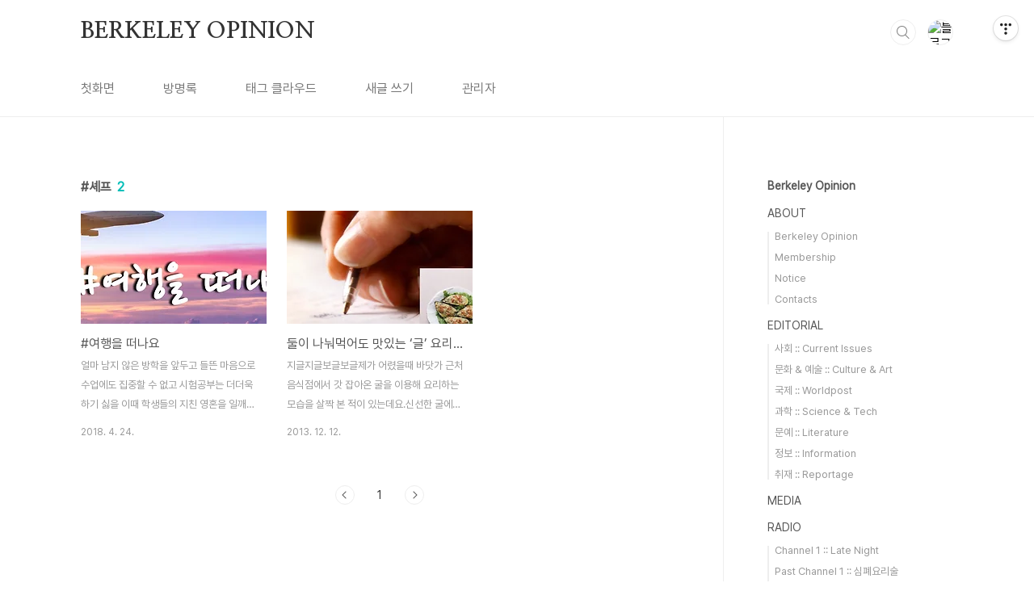

--- FILE ---
content_type: text/html;charset=UTF-8
request_url: https://berkeleyopinion.com/tag/%EC%85%B0%ED%94%84
body_size: 40730
content:
<!doctype html>
<html lang="ko">

                                                                                <head>
                <script type="text/javascript">if (!window.T) { window.T = {} }
window.T.config = {"TOP_SSL_URL":"https://www.tistory.com","PREVIEW":false,"ROLE":"guest","PREV_PAGE":"","NEXT_PAGE":"","BLOG":{"id":647590,"name":"berkop","title":"BERKELEY OPINION","isDormancy":false,"nickName":"BERKELEY OPINION","status":"open","profileStatus":"normal"},"NEED_COMMENT_LOGIN":false,"COMMENT_LOGIN_CONFIRM_MESSAGE":"","LOGIN_URL":"https://www.tistory.com/auth/login/?redirectUrl=https://berkeleyopinion.com/tag/%25EC%2585%25B0%25ED%2594%2584","DEFAULT_URL":"https://berkeleyopinion.com","USER":{"name":null,"homepage":null,"id":0,"profileImage":null},"SUBSCRIPTION":{"status":"none","isConnected":false,"isPending":false,"isWait":false,"isProcessing":false,"isNone":true},"IS_LOGIN":false,"HAS_BLOG":false,"IS_SUPPORT":false,"IS_SCRAPABLE":false,"TOP_URL":"http://www.tistory.com","JOIN_URL":"https://www.tistory.com/member/join","PHASE":"prod","ROLE_GROUP":"visitor"};
window.T.entryInfo = null;
window.appInfo = {"domain":"tistory.com","topUrl":"https://www.tistory.com","loginUrl":"https://www.tistory.com/auth/login","logoutUrl":"https://www.tistory.com/auth/logout"};
window.initData = {};

window.TistoryBlog = {
    basePath: "",
    url: "https://berkeleyopinion.com",
    tistoryUrl: "https://berkop.tistory.com",
    manageUrl: "https://berkop.tistory.com/manage",
    token: "6xOoJMloUnBU5q9OQDlxzIBZ5DHgng6jpsGwIRMsRKYW91xCB1OG3vjYvxlm7aLM"
};
var servicePath = "";
var blogURL = "";</script>

                
                
                
                        <!-- BusinessLicenseInfo - START -->
        
            <link href="https://tistory1.daumcdn.net/tistory_admin/userblog/userblog-7c7a62cfef2026f12ec313f0ebcc6daafb4361d7/static/plugin/BusinessLicenseInfo/style.css" rel="stylesheet" type="text/css"/>

            <script>function switchFold(entryId) {
    var businessLayer = document.getElementById("businessInfoLayer_" + entryId);

    if (businessLayer) {
        if (businessLayer.className.indexOf("unfold_license") > 0) {
            businessLayer.className = "business_license_layer";
        } else {
            businessLayer.className = "business_license_layer unfold_license";
        }
    }
}
</script>

        
        <!-- BusinessLicenseInfo - END -->
        <!-- CommentCaptcha - START -->
        <link href="https://tistory1.daumcdn.net/tistory_admin/userblog/userblog-7c7a62cfef2026f12ec313f0ebcc6daafb4361d7/static/plugin/CommentCaptcha/style.css" rel="stylesheet" type="text/css"/>
<script type="text/javascript">var needCommentCaptcha = true;
var commentCaptchaType = 'box';</script>

        <!-- CommentCaptcha - END -->

        <!-- GoogleAnalytics - START -->
        <script src="https://www.googletagmanager.com/gtag/js?id=UA-29567339-2" async="async"></script>
<script>window.dataLayer = window.dataLayer || [];
function gtag(){dataLayer.push(arguments);}
gtag('js', new Date());
gtag('config','UA-29567339-2', {
    cookie_domain: 'berkop.tistory.com',
    cookie_flags: 'max-age=0;domain=.tistory.com',
    cookie_expires: 7 * 24 * 60 * 60 // 7 days, in seconds
});</script>

        <!-- GoogleAnalytics - END -->

<!-- System - START -->

<!-- System - END -->

        <!-- TistoryProfileLayer - START -->
        <link href="https://tistory1.daumcdn.net/tistory_admin/userblog/userblog-7c7a62cfef2026f12ec313f0ebcc6daafb4361d7/static/plugin/TistoryProfileLayer/style.css" rel="stylesheet" type="text/css"/>
<script type="text/javascript" src="https://tistory1.daumcdn.net/tistory_admin/userblog/userblog-7c7a62cfef2026f12ec313f0ebcc6daafb4361d7/static/plugin/TistoryProfileLayer/script.js"></script>

        <!-- TistoryProfileLayer - END -->

                
                <meta http-equiv="X-UA-Compatible" content="IE=Edge">
<meta name="format-detection" content="telephone=no">
<script src="//t1.daumcdn.net/tistory_admin/lib/jquery/jquery-3.5.1.min.js" integrity="sha256-9/aliU8dGd2tb6OSsuzixeV4y/faTqgFtohetphbbj0=" crossorigin="anonymous"></script>
<script type="text/javascript" src="//t1.daumcdn.net/tiara/js/v1/tiara-1.2.0.min.js"></script><meta name="referrer" content="always"/>
<meta name="google-adsense-platform-account" content="ca-host-pub-9691043933427338"/>
<meta name="google-adsense-platform-domain" content="tistory.com"/>
<meta name="description" content="Media Press maintained by undergraduate students of UC Berkeley | UC 버클리에 재학 중인 학생들이 운영하는 미디어 언론단체입니다"/>

    <!-- BEGIN OPENGRAPH -->
    <meta property="og:type" content="website"/>
<meta property="og:url" content="https://berkeleyopinion.com"/>
<meta property="og:site_name" content="BERKELEY OPINION"/>
<meta property="og:title" content="'셰프' 태그의 글 목록"/>
<meta property="og:description" content="Media Press maintained by undergraduate students of UC Berkeley | UC 버클리에 재학 중인 학생들이 운영하는 미디어 언론단체입니다"/>
<meta property="og:image" content="https://img1.daumcdn.net/thumb/R800x0/?scode=mtistory2&fname=https%3A%2F%2Ft1.daumcdn.net%2Fcfile%2Ftistory%2F210DBA33559765CF2F"/>
<meta property="og:article:author" content="'스프링데일'"/>
    <!-- END OPENGRAPH -->

    <!-- BEGIN TWITTERCARD -->
    <meta name="twitter:card" content="summary_large_image"/>
<meta name="twitter:site" content="@TISTORY"/>
<meta name="twitter:title" content="'셰프' 태그의 글 목록"/>
<meta name="twitter:description" content="Media Press maintained by undergraduate students of UC Berkeley | UC 버클리에 재학 중인 학생들이 운영하는 미디어 언론단체입니다"/>
<meta property="twitter:image" content="https://img1.daumcdn.net/thumb/R800x0/?scode=mtistory2&fname=https%3A%2F%2Ft1.daumcdn.net%2Fcfile%2Ftistory%2F210DBA33559765CF2F"/>
    <!-- END TWITTERCARD -->
<script type="module" src="https://tistory1.daumcdn.net/tistory_admin/userblog/userblog-7c7a62cfef2026f12ec313f0ebcc6daafb4361d7/static/pc/dist/index.js" defer=""></script>
<script type="text/javascript" src="https://tistory1.daumcdn.net/tistory_admin/userblog/userblog-7c7a62cfef2026f12ec313f0ebcc6daafb4361d7/static/pc/dist/index-legacy.js" defer="" nomodule="true"></script>
<script type="text/javascript" src="https://tistory1.daumcdn.net/tistory_admin/userblog/userblog-7c7a62cfef2026f12ec313f0ebcc6daafb4361d7/static/pc/dist/polyfills-legacy.js" defer="" nomodule="true"></script>
<link rel="icon" sizes="any" href="https://t1.daumcdn.net/tistory_admin/favicon/tistory_favicon_32x32.ico"/>
<link rel="icon" type="image/svg+xml" href="https://t1.daumcdn.net/tistory_admin/top_v2/bi-tistory-favicon.svg"/>
<link rel="apple-touch-icon" href="https://t1.daumcdn.net/tistory_admin/top_v2/tistory-apple-touch-favicon.png"/>
<link rel="stylesheet" type="text/css" href="https://t1.daumcdn.net/tistory_admin/www/style/font.css"/>
<link rel="stylesheet" type="text/css" href="https://tistory1.daumcdn.net/tistory_admin/userblog/userblog-7c7a62cfef2026f12ec313f0ebcc6daafb4361d7/static/style/content.css"/>
<link rel="stylesheet" type="text/css" href="https://tistory1.daumcdn.net/tistory_admin/userblog/userblog-7c7a62cfef2026f12ec313f0ebcc6daafb4361d7/static/pc/dist/index.css"/>
<script type="text/javascript">(function() {
    var tjQuery = jQuery.noConflict(true);
    window.tjQuery = tjQuery;
    window.orgjQuery = window.jQuery; window.jQuery = tjQuery;
    window.jQuery = window.orgjQuery; delete window.orgjQuery;
})()</script>
<script type="text/javascript" src="https://tistory1.daumcdn.net/tistory_admin/userblog/userblog-7c7a62cfef2026f12ec313f0ebcc6daafb4361d7/static/script/base.js"></script>
<script type="text/javascript" src="//developers.kakao.com/sdk/js/kakao.min.js"></script>

                
  <meta charset="UTF-8">
  <meta name="viewport"
    content="user-scalable=no, initial-scale=1.0, maximum-scale=1.0, minimum-scale=1.0, width=device-width">
  <title>'셰프' 태그의 글 목록</title>
  <link rel="stylesheet" href="https://tistory1.daumcdn.net/tistory/0/BookClub/style.css">
  <script src="//t1.daumcdn.net/tistory_admin/lib/jquery/jquery-1.12.4.min.js"></script>
  <style type="text/css">
    .entry-content a,
    .post-header h1 em,
    .comments h2 .count {
      color: #04beb8
    }

    .comment-form .submit button:hover,
    .comment-form .submit button:focus {
      background-color: #04beb8
    }

    
  </style>

                
                
                <style type="text/css">.another_category {
    border: 1px solid #E5E5E5;
    padding: 10px 10px 5px;
    margin: 10px 0;
    clear: both;
}

.another_category h4 {
    font-size: 12px !important;
    margin: 0 !important;
    border-bottom: 1px solid #E5E5E5 !important;
    padding: 2px 0 6px !important;
}

.another_category h4 a {
    font-weight: bold !important;
}

.another_category table {
    table-layout: fixed;
    border-collapse: collapse;
    width: 100% !important;
    margin-top: 10px !important;
}

* html .another_category table {
    width: auto !important;
}

*:first-child + html .another_category table {
    width: auto !important;
}

.another_category th, .another_category td {
    padding: 0 0 4px !important;
}

.another_category th {
    text-align: left;
    font-size: 12px !important;
    font-weight: normal;
    word-break: break-all;
    overflow: hidden;
    line-height: 1.5;
}

.another_category td {
    text-align: right;
    width: 80px;
    font-size: 11px;
}

.another_category th a {
    font-weight: normal;
    text-decoration: none;
    border: none !important;
}

.another_category th a.current {
    font-weight: bold;
    text-decoration: none !important;
    border-bottom: 1px solid !important;
}

.another_category th span {
    font-weight: normal;
    text-decoration: none;
    font: 10px Tahoma, Sans-serif;
    border: none !important;
}

.another_category_color_gray, .another_category_color_gray h4 {
    border-color: #E5E5E5 !important;
}

.another_category_color_gray * {
    color: #909090 !important;
}

.another_category_color_gray th a.current {
    border-color: #909090 !important;
}

.another_category_color_gray h4, .another_category_color_gray h4 a {
    color: #737373 !important;
}

.another_category_color_red, .another_category_color_red h4 {
    border-color: #F6D4D3 !important;
}

.another_category_color_red * {
    color: #E86869 !important;
}

.another_category_color_red th a.current {
    border-color: #E86869 !important;
}

.another_category_color_red h4, .another_category_color_red h4 a {
    color: #ED0908 !important;
}

.another_category_color_green, .another_category_color_green h4 {
    border-color: #CCE7C8 !important;
}

.another_category_color_green * {
    color: #64C05B !important;
}

.another_category_color_green th a.current {
    border-color: #64C05B !important;
}

.another_category_color_green h4, .another_category_color_green h4 a {
    color: #3EA731 !important;
}

.another_category_color_blue, .another_category_color_blue h4 {
    border-color: #C8DAF2 !important;
}

.another_category_color_blue * {
    color: #477FD6 !important;
}

.another_category_color_blue th a.current {
    border-color: #477FD6 !important;
}

.another_category_color_blue h4, .another_category_color_blue h4 a {
    color: #1960CA !important;
}

.another_category_color_violet, .another_category_color_violet h4 {
    border-color: #E1CEEC !important;
}

.another_category_color_violet * {
    color: #9D64C5 !important;
}

.another_category_color_violet th a.current {
    border-color: #9D64C5 !important;
}

.another_category_color_violet h4, .another_category_color_violet h4 a {
    color: #7E2CB5 !important;
}
</style>

                
                <link rel="stylesheet" type="text/css" href="https://tistory1.daumcdn.net/tistory_admin/userblog/userblog-7c7a62cfef2026f12ec313f0ebcc6daafb4361d7/static/style/revenue.css"/>
<link rel="canonical" href="https://berkeleyopinion.com"/>

<!-- BEGIN STRUCTURED_DATA -->
<script type="application/ld+json">
    {"@context":"http://schema.org","@type":"WebSite","url":"/","potentialAction":{"@type":"SearchAction","target":"/search/{search_term_string}","query-input":"required name=search_term_string"}}
</script>
<!-- END STRUCTURED_DATA -->
<link rel="stylesheet" type="text/css" href="https://tistory1.daumcdn.net/tistory_admin/userblog/userblog-7c7a62cfef2026f12ec313f0ebcc6daafb4361d7/static/style/dialog.css"/>
<link rel="stylesheet" type="text/css" href="//t1.daumcdn.net/tistory_admin/www/style/top/font.css"/>
<link rel="stylesheet" type="text/css" href="https://tistory1.daumcdn.net/tistory_admin/userblog/userblog-7c7a62cfef2026f12ec313f0ebcc6daafb4361d7/static/style/postBtn.css"/>
<link rel="stylesheet" type="text/css" href="https://tistory1.daumcdn.net/tistory_admin/userblog/userblog-7c7a62cfef2026f12ec313f0ebcc6daafb4361d7/static/style/tistory.css"/>
<script type="text/javascript" src="https://tistory1.daumcdn.net/tistory_admin/userblog/userblog-7c7a62cfef2026f12ec313f0ebcc6daafb4361d7/static/script/common.js"></script>

                
                </head>

                                                <body id="tt-body-tag"
  class="layout-aside-right paging-number">
                
                
                
  
    <div id="acc-nav">
      <a href="#content">본문 바로가기</a>
    </div>
    <div id="wrap">
      <header id="header">
        <div class="inner">
          <h1>
            <a href="https://berkeleyopinion.com/">
              
              
                BERKELEY OPINION
              
            </a>
          </h1>
          <div class="util">
            <div class="search">
              
                <label for="search" class="screen_out">블로그 내 검색</label>
                <input id="search" type="text" name="search" value=""
                  placeholder="검색내용을 입력하세요." onkeypress="if (event.keyCode == 13) { try {
    window.location.href = '/search' + '/' + looseURIEncode(document.getElementsByName('search')[0].value);
    document.getElementsByName('search')[0].value = '';
    return false;
} catch (e) {} }">
                <button type="submit" onclick="try {
    window.location.href = '/search' + '/' + looseURIEncode(document.getElementsByName('search')[0].value);
    document.getElementsByName('search')[0].value = '';
    return false;
} catch (e) {}">검색</button>
              
            </div>
            <div class="profile">
              <button type="button"><img alt="블로그 이미지" src="https://t1.daumcdn.net/cfile/tistory/210DBA33559765CF2F"/></button>
              <nav>
                <ul>
                  <li><a href="https://berkop.tistory.com/manage">관리</a></li>
                  <li><a href="https://berkop.tistory.com/manage/entry/post ">글쓰기</a></li>
                  <li class="login"><a href="#">로그인</a></li>
                  <li class="logout"><a href="#">로그아웃</a></li>
                </ul>
              </nav>
            </div>
            <button type="button" class="menu"><span>메뉴</span></button>
          </div>
          <nav id="gnb">
            <ul>
  <li class="t_menu_home first"><a href="/" target="">첫화면</a></li>
  <li class="t_menu_guestbook"><a href="/guestbook" target="">방명록</a></li>
  <li class="t_menu_tag"><a href="/tag" target="">태그 클라우드</a></li>
  <li class="t_menu_write"><a href="/manage/newpost/" target="">새글 쓰기</a></li>
  <li class="t_menu_admin last"><a href="/manage" target="">관리자</a></li>
</ul>
          </nav>
        </div>
      </header>
      <section id="container">
        
        <div class="content-wrap">
          <article id="content">
            

            

            

            

            
              <div class="post-header">
                <h1><span>셰프</span><em>2</em></h1>
              </div>
              
            

            

            <div class="inner">
                  
        

    
      <div class="post-item">
        <a href="/882"
          data-tiara-action-name="블로그글_클릭"
          data-tiara-action-kind="ClickContent"
          data-tiara-copy=""
          data-tiara-image="https://img1.daumcdn.net/thumb/R750x0/?scode=mtistory2&fname=https%3A%2F%2Ft1.daumcdn.net%2Fcfile%2Ftistory%2F99EE8A4B5ADE2D1229"
          data-tiara-click_url="https://berkeleyopinion.com//882"
          data-tiara-name=""
          data-tiara-provider="BERKELEY OPINION"
          data-tiara-plink="/882"
          data-tiara-id="/882"
        >
          <span class="thum">
            
              <img loading="lazy"
                src="//i1.daumcdn.net/thumb/C230x300.fwebp.q85/?fname=https%3A%2F%2Ft1.daumcdn.net%2Fcfile%2Ftistory%2F99EE8A4B5ADE2D1229"
                alt="">
            
          </span>
          <span class="title">#여행을 떠나요</span>
          <span class="excerpt">얼마 남지 않은 방학을 앞두고 들뜬 마음으로 수업에도 집중할 수 없고 시험공부는 더더욱 하기 싫을 이때 학생들의 지친 영혼을 일깨워주는 것은 여행 관련 정보나 이야기이기 마련이다. 비슷한 상황의 칼럼니스트들이 함께 떠나고 싶은 마음이 들 3가지 추천 여행지를 소개한다. 서로 다른 매력의 3가지 여행지 중에 당신의 마음에 저장된 최고의 여행지는 어디인가? 1. 욕망이 넘치는 Sin City, Las Vegas. 사람마다 여행을 즐기는 다양한 방법이 있다. 다양한 유적지와 박물관 체험, 자연경관을 보며 감탄하는 여행, 음악과 술에 빠져 파티 속에 나를 맡겨두는 여행, 스파와 마사지를 즐기고 맛있는 음식을 먹으며 하는 휴양까지. 이 다양한 유형의 사람들을 만족시킬 수 있는 곳. 그곳이 라스베이거스다. 라스베이..</span>
          <span class="meta">
            <span class="date">2018. 4. 24.</span>
          </span>
        </a>
      </div>
    

    

  
        
    
        

    
      <div class="post-item">
        <a href="/378"
          data-tiara-action-name="블로그글_클릭"
          data-tiara-action-kind="ClickContent"
          data-tiara-copy=""
          data-tiara-image="https://img1.daumcdn.net/thumb/R750x0/?scode=mtistory2&fname=https%3A%2F%2Ft1.daumcdn.net%2Fcfile%2Ftistory%2F24504A3C529BE1D20C"
          data-tiara-click_url="https://berkeleyopinion.com//378"
          data-tiara-name=""
          data-tiara-provider="BERKELEY OPINION"
          data-tiara-plink="/378"
          data-tiara-id="/378"
        >
          <span class="thum">
            
              <img loading="lazy"
                src="//i1.daumcdn.net/thumb/C230x300.fwebp.q85/?fname=https%3A%2F%2Ft1.daumcdn.net%2Fcfile%2Ftistory%2F24504A3C529BE1D20C"
                alt="">
            
          </span>
          <span class="title">둘이 나눠먹어도 맛있는 &lsquo;글&rsquo; 요리의 레시피</span>
          <span class="excerpt">지글지글보글보글제가 어렸을때 바닷가 근처 음식점에서 갓 잡아온 굴을 이용해 요리하는 모습을 살짝 본 적이 있는데요.신선한 굴에다가 노릇노릇한 치즈와 쫄깃한 햄을 살짝 얹혀서 화로에 적당히 익히고, 그리고 마지막으로 소금을 넣어 간을 맞춘 후 신선한 야채로 데코레이션을 해서 테이블에 딱 등장했을 때를 상상만 해도 군침이 도네요. 사실 이번 글의 주제는 &lsquo;굴&rsquo;요리가 아니라, 바로 &lsquo;글&rsquo; 입니다. 하지만 전, 글을 쓰는 것 역시 음식을 만드는 것과 비슷하다고 생각합니다. 음식을 맛있게 만들어 손님들에게 행복을 주기까지 많은 과정이 필요하듯이글 역시, 그냥 뚝딱 만들어지는 게 아니라, 여러 가지의 과정들이 있다고 생각합니다. 그래서 요번에는 요리하는 것과 비유를 하며 글을 쓰는 것 대해 설명하려고 합니다. 여기..</span>
          <span class="meta">
            <span class="date">2013. 12. 12.</span>
          </span>
        </a>
      </div>
    

    

  
        
    

            </div>

            

            

            
              <div class="pagination">
                <a  class="prev no-more-prev">이전</a>
                
                  <a href="/tag/%EC%85%B0%ED%94%84?page=1"><span class="selected">1</span></a>
                
                <a  class="next no-more-next">다음</a>
              </div>
            

            

          </article>
          <aside id="aside" class="sidebar">

            <div class="sidebar-1">
              
                  <!-- 카테고리 -->
                  <nav class="category">
                    <ul class="tt_category"><li class=""><a href="/category" class="link_tit"> Berkeley Opinion </a>
  <ul class="category_list"><li class=""><a href="/category/ABOUT" class="link_item"> ABOUT </a>
  <ul class="sub_category_list"><li class=""><a href="/category/ABOUT/Berkeley%20Opinion" class="link_sub_item"> Berkeley Opinion </a></li>
<li class=""><a href="/category/ABOUT/Membership" class="link_sub_item"> Membership </a></li>
<li class=""><a href="/category/ABOUT/Notice" class="link_sub_item"> Notice </a></li>
<li class=""><a href="/category/ABOUT/Contacts" class="link_sub_item"> Contacts </a></li>
</ul>
</li>
<li class=""><a href="/category/EDITORIAL" class="link_item"> EDITORIAL </a>
  <ul class="sub_category_list"><li class=""><a href="/category/EDITORIAL/%EC%82%AC%ED%9A%8C%20%3A%3A%20Current%20Issues" class="link_sub_item"> 사회 :: Current Issues </a></li>
<li class=""><a href="/category/EDITORIAL/%EB%AC%B8%ED%99%94%20%26%20%EC%98%88%EC%88%A0%20%3A%3A%20Culture%20%26%20Art" class="link_sub_item"> 문화 &amp; 예술 :: Culture &amp; Art </a></li>
<li class=""><a href="/category/EDITORIAL/%EA%B5%AD%EC%A0%9C%20%3A%3A%20Worldpost" class="link_sub_item"> 국제 :: Worldpost </a></li>
<li class=""><a href="/category/EDITORIAL/%EA%B3%BC%ED%95%99%20%3A%3A%20Science%20%26%20Tech" class="link_sub_item"> 과학 :: Science &amp; Tech </a></li>
<li class=""><a href="/category/EDITORIAL/%EB%AC%B8%EC%98%88%20%3A%3A%20Literature" class="link_sub_item"> 문예 :: Literature </a></li>
<li class=""><a href="/category/EDITORIAL/%EC%A0%95%EB%B3%B4%20%3A%3A%20Information" class="link_sub_item"> 정보 :: Information </a></li>
<li class=""><a href="/category/EDITORIAL/%EC%B7%A8%EC%9E%AC%20%3A%3A%20Reportage" class="link_sub_item"> 취재 :: Reportage </a></li>
</ul>
</li>
<li class=""><a href="/category/MEDIA" class="link_item"> MEDIA </a></li>
<li class=""><a href="/category/RADIO" class="link_item"> RADIO </a>
  <ul class="sub_category_list"><li class=""><a href="/category/RADIO/Channel%201%20%3A%3A%20Late%20Night" class="link_sub_item"> Channel 1 :: Late Night </a></li>
<li class=""><a href="/category/RADIO/Past%20Channel%201%20%3A%3A%20%EC%8B%AC%ED%8F%90%EC%9A%94%EB%A6%AC%EC%88%A0" class="link_sub_item"> Past Channel 1 :: 심폐요리술 </a></li>
<li class=""><a href="/category/RADIO/Past%20Channel%202%20%3A%3A%20%EB%86%93%EC%A7%80%EB%A7%88%20%EC%A0%95%EC%8B%A0%EC%A4%84" class="link_sub_item"> Past Channel 2 :: 놓지마 정신줄 </a></li>
<li class=""><a href="/category/RADIO/Past%20Channel%203%20%3A%3A%20%EC%95%84%EC%9D%B4%ED%8C%9F" class="link_sub_item"> Past Channel 3 :: 아이팟 </a></li>
<li class=""><a href="/category/RADIO/Past%20Channel%204%20%3A%3A%20Cal%20talk" class="link_sub_item"> Past Channel 4 :: Cal talk </a></li>
<li class=""><a href="/category/RADIO/Past%20Programs" class="link_sub_item"> Past Programs </a></li>
</ul>
</li>
<li class=""><a href="/category/OFFICIAL%20PRESS" class="link_item"> OFFICIAL PRESS </a>
  <ul class="sub_category_list"><li class=""><a href="/category/OFFICIAL%20PRESS/Anonymous%20Connections" class="link_sub_item"> Anonymous Connections </a></li>
<li class=""><a href="/category/OFFICIAL%20PRESS/BerkOp%20Weekly" class="link_sub_item"> BerkOp Weekly </a></li>
<li class=""><a href="/category/OFFICIAL%20PRESS/BerkOp%27s%20Declassified%20College%20Survival%20Guide" class="link_sub_item"> BerkOp's Declassified Colle.. </a></li>
<li class=""><a href="/category/OFFICIAL%20PRESS/%EC%BD%9C%EB%9D%BC%EB%B3%B4%20%EC%9D%B8%20%EB%8D%94%20%ED%95%9C%EC%B9%BC" class="link_sub_item"> 콜라보 인 더 한칼 </a></li>
<li class=""><a href="/category/OFFICIAL%20PRESS/%EB%84%88%EC%A0%80%EB%B6%84%ED%95%9C%20%EC%9E%90%EC%B7%A8%20%EC%9D%BC%EA%B8%B0%20-%20%E5%AE%8C%20-" class="link_sub_item"> 너저분한 자취 일기 - 完 - </a></li>
<li class=""><a href="/category/OFFICIAL%20PRESS/%EA%B7%B8%20%EB%82%A8%EC%9E%90%2C%20%EA%B7%B8%20%EC%97%AC%EC%9E%90%EC%9D%98%20%EA%B3%A0%EB%B0%B1%20-%20%E5%AE%8C%20-" class="link_sub_item"> 그 남자, 그 여자의 고백 - 完 - </a></li>
<li class=""><a href="/category/OFFICIAL%20PRESS/%23redefine%20-%20%E5%AE%8C%20-" class="link_sub_item"> #redefine - 完 - </a></li>
<li class=""><a href="/category/OFFICIAL%20PRESS/%EC%9C%A0%ED%98%95%EB%B3%84%EB%A1%9C%20%EC%95%8C%EC%95%84%EB%B3%B4%EB%8A%94%20%EB%B2%84%ED%81%B4%EB%A6%AC%20%EC%9D%B8%EA%B0%84%EA%B5%AC%EC%84%B1%20-%20%E5%AE%8C%20-" class="link_sub_item"> 유형별로 알아보는 버클리 인간구성 - 完 - </a></li>
<li class=""><a href="/category/OFFICIAL%20PRESS/%5BFoodback%5D%20%EB%B2%84%EC%BD%A5%20%EB%94%94%EB%84%88%EB%B2%84%EB%94%94%20%EB%92%B7%EC%9D%B4%EC%95%BC%EA%B8%B0%20-%20%E5%AE%8C%20-" class="link_sub_item"> [Foodback] 버콥 디너버디 뒷이야기 - 完.. </a></li>
<li class=""><a href="/category/OFFICIAL%20PRESS/Berkeley%20Korean%20Leadership" class="link_sub_item"> Berkeley Korean Leadership </a></li>
<li class=""><a href="/category/OFFICIAL%20PRESS/%EC%9D%8C%EC%A3%BC%20Fantasy%20-%20%E5%AE%8C%20-" class="link_sub_item"> 음주 Fantasy - 完 - </a></li>
<li class=""><a href="/category/OFFICIAL%20PRESS/%EB%B2%84%ED%81%B4%EB%A6%AC%EC%97%90%EC%84%9C%20%EA%BC%AD%20%ED%95%B4%EB%B4%90%EC%95%BC%20%ED%95%98%EB%8A%94%207%EA%B0%80%EC%A7%80%20-%20%E5%AE%8C%20-" class="link_sub_item"> 버클리에서 꼭 해봐야 하는 7가지 - 完 - </a></li>
<li class=""><a href="/category/OFFICIAL%20PRESS/%EB%AF%B8%ED%95%84%EC%9E%90%2C%20%ED%95%9C%EA%B5%AD%EA%B5%B0%EC%9D%84%20%EB%85%BC%ED%95%98%EB%8B%A4%20-%20%E5%AE%8C%20-" class="link_sub_item"> 미필자, 한국군을 논하다 - 完 - </a></li>
<li class=""><a href="/category/OFFICIAL%20PRESS/%EB%9F%BD%ED%94%BC%EB%8B%88%EC%96%B8" class="link_sub_item"> 럽피니언 </a></li>
<li class=""><a href="/category/OFFICIAL%20PRESS/%EC%84%B8%EC%9B%94%ED%98%B8%2C%20%EA%B7%B8%EB%A6%AC%EA%B3%A0%20%EA%B7%B8%20%ED%9B%84%20" class="link_sub_item"> 세월호, 그리고 그 후  </a></li>
</ul>
</li>
<li class=""><a href="/category/SERIALS" class="link_item"> SERIALS </a>
  <ul class="sub_category_list"><li class=""><a href="/category/SERIALS/One%20Quote%2C%20Two%20Perspectives" class="link_sub_item"> One Quote, Two Perspectives </a></li>
<li class=""><a href="/category/SERIALS/Common%20Sense%20Not%20So%20Common" class="link_sub_item"> Common Sense Not So Common </a></li>
<li class=""><a href="/category/SERIALS/%EC%A7%80%EA%B7%B9%ED%9E%88%20%EC%A3%BC%EA%B4%80%EC%A0%81%EC%9D%B8%20%EC%BB%A4%EB%AE%A4%EB%8B%88%ED%8B%B0%20%ED%83%90%EA%B5%AC%20" class="link_sub_item"> 지극히 주관적인 커뮤니티 탐구  </a></li>
<li class=""><a href="/category/SERIALS/%EB%84%88%ED%9D%AC%EA%B0%80%20%ED%88%AC%EC%9E%90%EB%A5%BC%20%EC%95%84%EB%8A%90%EB%83%90%20" class="link_sub_item"> 너희가 투자를 아느냐  </a></li>
<li class=""><a href="/category/SERIALS/%EB%A7%9B%EC%97%90%20%EB%8C%80%ED%95%98%EC%97%AC%20" class="link_sub_item"> 맛에 대하여  </a></li>
<li class=""><a href="/category/SERIALS/%EB%B2%84%ED%81%B4%EB%A6%AC%EC%83%9D%EC%9D%98%20%EB%8C%80%ED%95%99%EC%83%9D%ED%99%9C%20200%25%20%EC%A6%90%EA%B8%B0%EA%B8%B0%20%ED%94%84%EB%A1%9C%EC%A0%9D%ED%8A%B8%20" class="link_sub_item"> 버클리생의 대학생활 200% 즐기기 프로젝트  </a></li>
<li class=""><a href="/category/SERIALS/%EA%B2%80%EC%9D%80%20%EB%8F%88%EC%9D%98%20%EC%9C%A0%ED%98%B9%20%27%EC%8A%B9%EB%B6%80%EC%A1%B0%EC%9E%91%27%20-%20%E5%AE%8C%20-%20" class="link_sub_item"> 검은 돈의 유혹 '승부조작' - 完 -  </a></li>
<li class=""><a href="/category/SERIALS/%EB%8C%80%ED%95%9C%EB%AF%BC%EA%B5%AD%20%ED%86%B5%EC%97%AD%EC%9E%A5%EA%B5%90%2C%20%EB%8B%B9%EC%8B%A0%EC%9D%98%20%EC%84%A0%ED%83%9D%EC%9D%80%3F%20-%20%E5%AE%8C%20-" class="link_sub_item"> 대한민국 통역장교, 당신의 선택은? - 完 - </a></li>
<li class=""><a href="/category/SERIALS/Berkeley%20%C3%A1%20la%20Carte%20with%20Phillipe%20-%20%E5%AE%8C%20-%20" class="link_sub_item"> Berkeley &aacute; la Carte with Ph.. </a></li>
<li class=""><a href="/category/SERIALS/%ED%8A%B9%EB%B3%84%ED%95%9C%20%EC%9D%B8%EC%83%9D%EC%9D%98%20%EC%89%BC%ED%91%9C%2C%20%EC%9C%A0%EB%9F%BD%EC%97%90%20%ED%8A%BC%20%EC%84%B8%20%EB%B2%88%EC%A7%B8%20%EB%91%A5%EC%A7%80%20" class="link_sub_item"> 특별한 인생의 쉼표, 유럽에 튼 세 번째 둥지  </a></li>
<li class=""><a href="/category/SERIALS/1975%EB%85%84%EC%9D%98%20%EB%B4%84%20-%20%E5%AE%8C%20-%20" class="link_sub_item"> 1975년의 봄 - 完 -  </a></li>
<li class=""><a href="/category/SERIALS/%EB%8C%80%EB%A7%8C%20%EC%95%8C%EC%95%84%EB%B3%B4%EA%B8%B0%20-%20%E5%AE%8C%20-%20" class="link_sub_item"> 대만 알아보기 - 完 -  </a></li>
<li class=""><a href="/category/SERIALS/%EC%9D%B4%EC%A0%9C%EB%8A%94%20Opinion%20Age%20-%20%E5%AE%8C%20-%20" class="link_sub_item"> 이제는 Opinion Age - 完 -  </a></li>
<li class=""><a href="/category/SERIALS/%EC%8B%A0%EC%9E%85%EC%83%9D%EC%9D%B4%20%EB%90%98%EA%B3%A0%20%EC%8B%B6%EC%97%88%EB%8D%98%20%ED%8E%B8%EC%9E%85%EC%83%9D%20%20-%20%E5%AE%8C%20-%20" class="link_sub_item"> 신입생이 되고 싶었던 편입생  - 完 -  </a></li>
<li class=""><a href="/category/SERIALS/Duet%20Writing%3A%20Shared%20Experiences" class="link_sub_item"> Duet Writing: Shared Experi.. </a></li>
</ul>
</li>
<li class=""><a href="/category/CAL" class="link_item"> CAL </a>
  <ul class="sub_category_list"><li class=""><a href="/category/CAL/Alumni%EF%BC%8F%EB%8F%99%EB%AC%B8" class="link_sub_item"> Alumni／동문 </a></li>
<li class=""><a href="/category/CAL/Episode%EF%BC%8F%EB%B9%84%ED%99%94" class="link_sub_item"> Episode／비화 </a></li>
<li class=""><a href="/category/CAL/Events%EF%BC%8F%ED%96%89%EC%82%AC" class="link_sub_item"> Events／행사 </a></li>
</ul>
</li>
</ul>
</li>
</ul>

                  </nav>
                
            </div>
            <div class="sidebar-2">
              
                  <!-- 공지사항 -->
                  
                    <div class="notice">
                      <h2>공지사항</h2>
                      <ul>
                        
                          <li>
                            <a href="/notice/347"
                              data-tiara-action-name="공지목록글_클릭"
                              data-tiara-action-kind="ClickContent"
                              data-tiara-copy="[BERKOP] 2013 SPRING 회의보고⋯"
                              data-tiara-click_url="https://berkeleyopinion.com//notice/347"
                              data-tiara-name="[BERKOP] 2013 SPRING 회의보고⋯"
                              data-tiara-provider="BERKELEY OPINION"
                              data-tiara-plink="/notice/347"
                              data-tiara-id="/notice/347"
                            >[BERKOP] 2013 SPRING 회의보고⋯</a>
                          </li>
                        
                          <li>
                            <a href="/notice/340"
                              data-tiara-action-name="공지목록글_클릭"
                              data-tiara-action-kind="ClickContent"
                              data-tiara-copy="[BERKOP] 2013 SPRING 회의보고⋯"
                              data-tiara-click_url="https://berkeleyopinion.com//notice/340"
                              data-tiara-name="[BERKOP] 2013 SPRING 회의보고⋯"
                              data-tiara-provider="BERKELEY OPINION"
                              data-tiara-plink="/notice/340"
                              data-tiara-id="/notice/340"
                            >[BERKOP] 2013 SPRING 회의보고⋯</a>
                          </li>
                        
                      </ul>
                    </div>
                  
                
                  <!-- 최근글/인기글 -->
                  <div class="post-list tab-ui">
                    <div id="recent" class="tab-list">
                      <h2>최근글</h2>
                      <ul>
                        
                      </ul>
                    </div>
                    <div id="popular" class="tab-list">
                      <h2>인기글</h2>
                      <ul>
                        
                      </ul>
                    </div>
                  </div>
                
                  <!-- 최근댓글 -->
                  <div class="recent-comment">
                    <h2>최근댓글</h2>
                    <ul>
                      
                    </ul>
                  </div>
                
                  <!-- Facebook/Twitter -->
                  <div class="social-list tab-ui">
                    
                    
                  </div>
                
              
                  <!-- 태그 -->
                  <div class="tags">
                    <h2>태그</h2>
                    
                      <a href="/tag/%EB%B2%84%ED%81%B4%EB%A6%AC">버클리</a>
                    
                      <a href="/tag/%EA%B5%B0%EB%8C%80">군대</a>
                    
                      <a href="/tag/%EC%97%AC%ED%96%89">여행</a>
                    
                      <a href="/tag/%EC%98%81%EC%B9%BC">영칼</a>
                    
                      <a href="/tag/%EC%A0%95%EC%B9%98">정치</a>
                    
                      <a href="/tag/%EC%82%AC%ED%9A%8C">사회</a>
                    
                      <a href="/tag/%EC%98%81%ED%99%94">영화</a>
                    
                      <a href="/tag/%EB%B2%84%EC%BD%A5">버콥</a>
                    
                      <a href="/tag/%EC%B9%9C%EA%B5%AC">친구</a>
                    
                      <a href="/tag/%ED%95%9C%EA%B5%AD">한국</a>
                    
                      <a href="/tag/%EB%AF%B8%EA%B5%AD">미국</a>
                    
                      <a href="/tag/English">English</a>
                    
                      <a href="/tag/%EB%B2%84%ED%81%B4%EB%A6%AC%EC%98%A4%ED%94%BC%EB%8B%88%EC%96%B8">버클리오피니언</a>
                    
                      <a href="/tag/%ED%96%89%EB%B3%B5">행복</a>
                    
                      <a href="/tag/%EB%8C%80%ED%95%9C%EB%AF%BC%EA%B5%AD">대한민국</a>
                    
                      <a href="/tag/%EB%8C%80%ED%95%99">대학</a>
                    
                      <a href="/tag/%EC%97%B0%EC%95%A0">연애</a>
                    
                      <a href="/tag/Berkeley">Berkeley</a>
                    
                      <a href="/tag/UC%20Berkeley">UC Berkeley</a>
                    
                      <a href="/tag/%EB%AF%B8%EB%9E%98">미래</a>
                    
                      <a href="/tag/SNS">SNS</a>
                    
                      <a href="/tag/%EC%82%B6">삶</a>
                    
                      <a href="/tag/%EC%82%AC%EB%9E%91">사랑</a>
                    
                      <a href="/tag/%EA%B2%BD%EC%A0%9C">경제</a>
                    
                      <a href="/tag/%EC%9D%BC%EB%B3%B8">일본</a>
                    
                      <a href="/tag/BERKeley%20OPinion">BERKeley OPinion</a>
                    
                      <a href="/tag/%EC%9C%A0%ED%95%99%EC%83%9D">유학생</a>
                    
                      <a href="/tag/%ED%8E%98%EC%9D%B4%EC%8A%A4%EB%B6%81">페이스북</a>
                    
                      <a href="/tag/BerkOp">BerkOp</a>
                    
                      <a href="/tag/English%20Column">English Column</a>
                    
                  </div>
                
                  <!-- 전체 방문자 -->
                  <div class="count">
                    <h2>전체 방문자</h2>
                    <p class="total"></p>
                    <p>Today : </p>
                    <p>Yesterday : </p>
                  </div>
                
                  <!-- 소셜 채널 -->
                  <div class="social-channel">
                    <ul>
                      
                      
                      
                      
                    </ul>
                  </div>
                
            </div>
          </aside>
        </div>
      </section>
      <hr>
      <footer id="footer">
        <div class="inner">
          <div class="order-menu">
            
            
            
            
          </div>
          <a href="#" class="page-top">TOP</a>
          <p class="meta">Designed by 티스토리</p>
          <p class="copyright">© Kakao Corp.</p>
        </div>
      </footer>
    </div>
  
  <script src="https://tistory1.daumcdn.net/tistory/0/BookClub/images/script.js"></script>
<div class="#menubar menu_toolbar ">
  <h2 class="screen_out">티스토리툴바</h2>
</div>
<div class="#menubar menu_toolbar "><div class="btn_tool btn_tool_type1" id="menubar_wrapper" data-tistory-react-app="Menubar"></div></div>
<div class="layer_tooltip">
  <div class="inner_layer_tooltip">
    <p class="desc_g"></p>
  </div>
</div>
<div id="editEntry" style="position:absolute;width:1px;height:1px;left:-100px;top:-100px"></div>


                        <!-- CallBack - START -->
        <script>                    (function () { 
                        var blogTitle = 'BERKELEY OPINION';
                        
                        (function () {
    function isShortContents () {
        return window.getSelection().toString().length < 30;
    }
    function isCommentLink (elementID) {
        return elementID === 'commentLinkClipboardInput'
    }

    function copyWithSource (event) {
        if (isShortContents() || isCommentLink(event.target.id)) {
            return;
        }
        var range = window.getSelection().getRangeAt(0);
        var contents = range.cloneContents();
        var temp = document.createElement('div');

        temp.appendChild(contents);

        var url = document.location.href;
        var decodedUrl = decodeURI(url);
        var postfix = ' [' + blogTitle + ':티스토리]';

        event.clipboardData.setData('text/plain', temp.innerText + '\n출처: ' + decodedUrl + postfix);
        event.clipboardData.setData('text/html', '<pre data-ke-type="codeblock">' + temp.innerHTML + '</pre>' + '출처: <a href="' + url + '">' + decodedUrl + '</a>' + postfix);
        event.preventDefault();
    }

    document.addEventListener('copy', copyWithSource);
})()

                    })()</script>

        <!-- CallBack - END -->

                
                <div style="margin:0; padding:0; border:none; background:none; float:none; clear:none; z-index:0"></div>
<script type="text/javascript" src="https://tistory1.daumcdn.net/tistory_admin/userblog/userblog-7c7a62cfef2026f12ec313f0ebcc6daafb4361d7/static/script/common.js"></script>
<script type="text/javascript">window.roosevelt_params_queue = window.roosevelt_params_queue || [{channel_id: 'dk', channel_label: '{tistory}'}]</script>
<script type="text/javascript" src="//t1.daumcdn.net/midas/rt/dk_bt/roosevelt_dk_bt.js" async="async"></script>

                
                <script>window.tiara = {"svcDomain":"user.tistory.com","section":"블로그","trackPage":"태그목록_보기","page":"태그","key":"647590","customProps":{"userId":"0","blogId":"647590","entryId":"null","role":"guest","trackPage":"태그목록_보기","filterTarget":false},"entry":null,"kakaoAppKey":"3e6ddd834b023f24221217e370daed18","appUserId":"null","thirdProvideAgree":null}</script>
<script type="module" src="https://t1.daumcdn.net/tistory_admin/frontend/tiara/v1.0.6/index.js"></script>
<script src="https://t1.daumcdn.net/tistory_admin/frontend/tiara/v1.0.6/polyfills-legacy.js" nomodule="true" defer="true"></script>
<script src="https://t1.daumcdn.net/tistory_admin/frontend/tiara/v1.0.6/index-legacy.js" nomodule="true" defer="true"></script>

                </body>

</html>